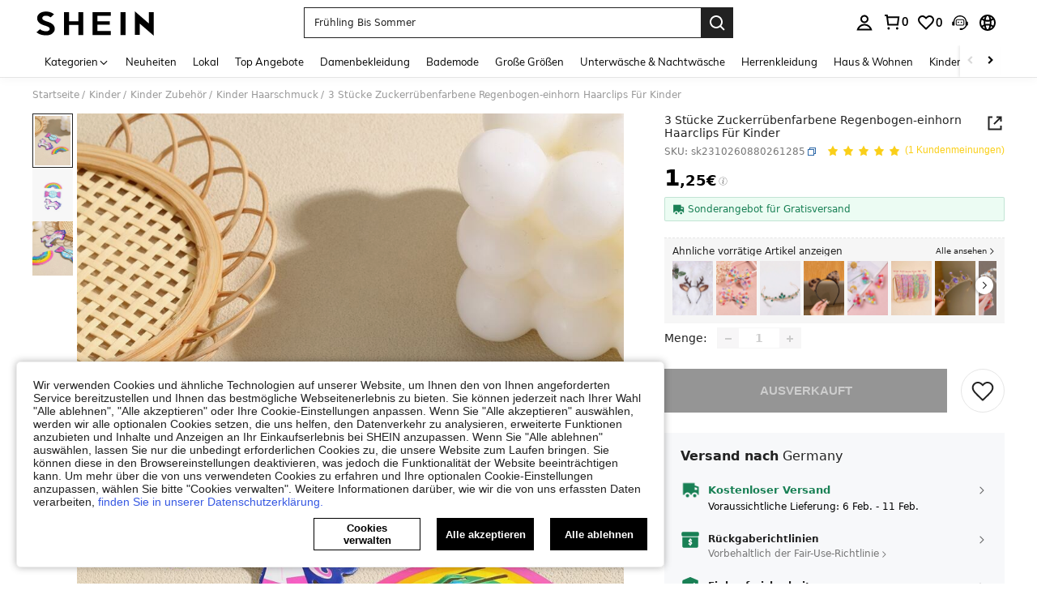

--- FILE ---
content_type: application/javascript; charset=UTF-8
request_url: https://de.shein.com/cdn-cgi/challenge-platform/h/b/scripts/jsd/d251aa49a8a3/main.js?
body_size: 8588
content:
window._cf_chl_opt={AKGCx8:'b'};~function(r6,lN,lf,lH,la,lL,lG,lo,lb,r1){r6=P,function(V,O,rH,r5,l,Z){for(rH={V:567,O:421,l:541,Z:480,F:428,A:530,Q:545,K:551,c:640},r5=P,l=V();!![];)try{if(Z=-parseInt(r5(rH.V))/1*(-parseInt(r5(rH.O))/2)+parseInt(r5(rH.l))/3+-parseInt(r5(rH.Z))/4*(-parseInt(r5(rH.F))/5)+parseInt(r5(rH.A))/6+-parseInt(r5(rH.Q))/7+-parseInt(r5(rH.K))/8+-parseInt(r5(rH.c))/9,Z===O)break;else l.push(l.shift())}catch(F){l.push(l.shift())}}(D,163264),lN=this||self,lf=lN[r6(441)],lH={},lH[r6(444)]='o',lH[r6(463)]='s',lH[r6(578)]='u',lH[r6(563)]='z',lH[r6(561)]='n',lH[r6(456)]='I',lH[r6(509)]='b',la=lH,lN[r6(631)]=function(V,O,Z,F,Z1,Z0,rR,rP,A,K,g,S,E,j,W){if(Z1={V:574,O:618,l:440,Z:458,F:537,A:440,Q:458,K:512,c:419,g:568,S:419,E:568,j:623,e:566,n:489,W:523,d:588,m:612,k:526,T:497,x:526,M:556,J:603,v:486},Z0={V:434,O:521,l:489,Z:431,F:526},rR={V:598,O:424,l:572,Z:487},rP=r6,A={'DVvJq':function(T,M){return T<M},'zhVpM':function(T,M){return T+M},'AJyca':function(T,M){return M===T},'XoSLT':function(T,x){return T(x)},'Cszen':function(T,x,M,J){return T(x,M,J)},'jXFiM':function(T,x,M){return T(x,M)},'DLumV':function(T,x,M){return T(x,M)},'UjpAq':function(T,x,M){return T(x,M)},'bdHbV':function(T,M){return T+M}},O===null||A[rP(Z1.V)](void 0,O))return F;for(K=A[rP(Z1.O)](lX,O),V[rP(Z1.l)][rP(Z1.Z)]&&(K=K[rP(Z1.F)](V[rP(Z1.A)][rP(Z1.Q)](O))),K=V[rP(Z1.K)][rP(Z1.c)]&&V[rP(Z1.g)]?V[rP(Z1.K)][rP(Z1.S)](new V[(rP(Z1.E))](K)):function(T,rV,x){for(rV=rP,T[rV(Z0.V)](),x=0;A[rV(Z0.O)](x,T[rV(Z0.l)]);T[x+1]===T[x]?T[rV(Z0.Z)](A[rV(Z0.F)](x,1),1):x+=1);return T}(K),g='nAsAaAb'.split('A'),g=g[rP(Z1.j)][rP(Z1.e)](g),S=0;S<K[rP(Z1.n)];E=K[S],j=A[rP(Z1.W)](lI,V,O,E),g(j)?(W=j==='s'&&!V[rP(Z1.d)](O[E]),rP(Z1.m)===A[rP(Z1.k)](Z,E)?A[rP(Z1.T)](Q,A[rP(Z1.x)](Z,E),j):W||A[rP(Z1.M)](Q,A[rP(Z1.k)](Z,E),O[E])):A[rP(Z1.J)](Q,A[rP(Z1.v)](Z,E),j),S++);return F;function Q(T,x,rD){rD=P,Object[rD(rR.V)][rD(rR.O)][rD(rR.l)](F,x)||(F[x]=[]),F[x][rD(rR.Z)](T)}},lL=r6(645)[r6(571)](';'),lG=lL[r6(623)][r6(566)](lL),lN[r6(498)]=function(V,O,Z8,Z7,rO,l,Z,F,A,Q){for(Z8={V:478,O:637,l:489,Z:505,F:592,A:489,Q:488,K:580,c:520,g:487,S:425},Z7={V:490,O:469,l:557,Z:450,F:450,A:476},rO=r6,l={'DQqwI':rO(Z8.V),'HiFGr':function(K,g){return g===K},'IQDBq':function(K,g){return K<g},'DsDHS':function(K,g){return K===g},'jmuof':function(K,g){return K(g)}},Z=Object[rO(Z8.O)](O),F=0;F<Z[rO(Z8.l)];F++)if(A=Z[F],l[rO(Z8.Z)]('f',A)&&(A='N'),V[A]){for(Q=0;l[rO(Z8.F)](Q,O[Z[F]][rO(Z8.A)]);l[rO(Z8.Q)](-1,V[A][rO(Z8.K)](O[Z[F]][Q]))&&(l[rO(Z8.c)](lG,O[Z[F]][Q])||V[A][rO(Z8.g)]('o.'+O[Z[F]][Q])),Q++);}else V[A]=O[Z[F]][rO(Z8.S)](function(K,rl,Z6,S,E){if(rl=rO,l[rl(Z7.V)]!==rl(Z7.O))return'o.'+K;else Z6={V:557},S={},S[rl(Z7.l)]=rl(Z7.Z),E=S,Z[rl(Z7.F)]=5e3,F[rl(Z7.A)]=function(rr){rr=rl,Q(E[rr(Z6.V)])}})},lo=function(ZL,ZX,ZI,Za,Zf,rw,O,l,Z,F){return ZL={V:542,O:593},ZX={V:528,O:579,l:485,Z:565,F:605,A:579,Q:534,K:467,c:555,g:467,S:596,E:585,j:621,e:487,n:543,W:624,d:605,m:448,k:455,T:579,x:585,M:533,J:573,v:560,U:517,N:602,f:579},ZI={V:543,O:489},Za={V:585,O:489,l:602,Z:598,F:424,A:572,Q:517,K:528,c:582,g:487,S:555,E:582,j:611,e:487,n:447,W:487,d:558,m:582,k:479,T:487,x:447,M:579,J:619,v:632,U:487,N:575,f:564,H:598,a:424,h:572,I:528,X:591,L:479,G:487,s:582,o:504,b:485,Y:492,z:501,i:487,B:533,C:582,y:528,R:447,D0:487,D1:533,D2:434,D3:489,D4:607,D5:431,D6:613,D7:591,D8:622,D9:487,DD:558,DP:632,DV:559,DO:487,Dl:435,Dr:573},Zf={V:460,O:602},rw=r6,O={'UrzIc':function(A,Q){return Q===A},'yzEJE':function(A,Q){return A+Q},'vnfRE':function(A,Q){return A<Q},'CbBHl':function(A,Q){return A+Q},'xCYHd':function(A,Q){return A>Q},'SlRvM':function(A,Q){return A(Q)},'Cmpot':function(A,Q){return A>Q},'bcZhC':function(A,Q){return Q==A},'HMfxH':function(A,Q){return A(Q)},'zSnpj':function(A,Q){return A-Q},'PTWCl':function(A,Q){return Q|A},'TxHzL':function(A,Q){return A==Q},'TtVvC':function(A,Q){return A(Q)},'iuIyc':function(A,Q){return Q!==A},'agZDH':function(A,Q){return A<Q},'krGli':function(A,Q){return A|Q},'eDxWx':function(A,Q){return A&Q},'kzVUA':function(A,Q){return A(Q)},'bQwxm':function(A,Q){return A&Q},'FXEkk':function(A,Q){return A<<Q},'oHfLM':function(A,Q){return A-Q},'ySTla':function(A,Q){return A==Q},'JLDHP':function(A,Q){return Q==A},'UTvgG':function(A,Q){return A<Q},'AIeDC':function(A,Q){return Q!=A},'eAEyv':function(A,Q){return Q&A},'qiJyJ':function(A,Q){return A*Q},'Jsdvu':function(A,Q){return A(Q)},'rtEXX':function(A,Q){return A(Q)},'lbTbA':function(A,Q){return Q&A},'tXWBv':function(A,Q){return A(Q)},'xssjf':function(A,Q){return Q===A}},l=String[rw(ZL.V)],Z={'h':function(A){return A==null?'':Z.g(A,6,function(Q,rF){return rF=P,rF(Zf.V)[rF(Zf.O)](Q)})},'g':function(A,Q,K,rA,S,E,j,W,T,x,M,J,U,N,H,I,X,L,s){if(rA=rw,null==A)return'';for(E={},j={},W='',T=2,x=3,M=2,J=[],U=0,N=0,H=0;O[rA(Za.V)](H,A[rA(Za.O)]);H+=1)if(I=A[rA(Za.l)](H),Object[rA(Za.Z)][rA(Za.F)][rA(Za.A)](E,I)||(E[I]=x++,j[I]=!0),X=O[rA(Za.Q)](W,I),Object[rA(Za.Z)][rA(Za.F)][rA(Za.A)](E,X))W=X;else{if(Object[rA(Za.Z)][rA(Za.F)][rA(Za.A)](j,W)){if(O[rA(Za.K)](256,W[rA(Za.c)](0))){for(S=0;O[rA(Za.V)](S,M);U<<=1,N==Q-1?(N=0,J[rA(Za.g)](O[rA(Za.S)](K,U)),U=0):N++,S++);for(L=W[rA(Za.E)](0),S=0;O[rA(Za.j)](8,S);U=L&1|U<<1.45,Q-1==N?(N=0,J[rA(Za.e)](K(U)),U=0):N++,L>>=1,S++);}else{for(L=1,S=0;S<M;U=L|U<<1,O[rA(Za.n)](N,Q-1)?(N=0,J[rA(Za.W)](O[rA(Za.d)](K,U)),U=0):N++,L=0,S++);for(L=W[rA(Za.m)](0),S=0;16>S;U=1&L|U<<1.8,N==O[rA(Za.k)](Q,1)?(N=0,J[rA(Za.T)](K(U)),U=0):N++,L>>=1,S++);}T--,O[rA(Za.x)](0,T)&&(T=Math[rA(Za.M)](2,M),M++),delete j[W]}else for(L=E[W],S=0;S<M;U=O[rA(Za.J)](U<<1.84,1.19&L),O[rA(Za.v)](N,Q-1)?(N=0,J[rA(Za.U)](O[rA(Za.N)](K,U)),U=0):N++,L>>=1,S++);W=(T--,0==T&&(T=Math[rA(Za.M)](2,M),M++),E[X]=x++,O[rA(Za.N)](String,I))}if(O[rA(Za.f)]('',W)){if(Object[rA(Za.H)][rA(Za.a)][rA(Za.h)](j,W)){if(O[rA(Za.I)](256,W[rA(Za.m)](0))){for(S=0;O[rA(Za.X)](S,M);U<<=1,N==O[rA(Za.L)](Q,1)?(N=0,J[rA(Za.G)](K(U)),U=0):N++,S++);for(L=W[rA(Za.s)](0),S=0;O[rA(Za.j)](8,S);U=O[rA(Za.o)](U<<1,O[rA(Za.b)](L,1)),O[rA(Za.n)](N,Q-1)?(N=0,J[rA(Za.g)](K(U)),U=0):N++,L>>=1,S++);}else if(rA(Za.Y)!==rA(Za.z)){for(L=1,S=0;S<M;U=U<<1.71|L,N==Q-1?(N=0,J[rA(Za.i)](O[rA(Za.B)](K,U)),U=0):N++,L=0,S++);for(L=W[rA(Za.C)](0),S=0;O[rA(Za.y)](16,S);U=U<<1.6|L&1.07,O[rA(Za.R)](N,Q-1)?(N=0,J[rA(Za.D0)](O[rA(Za.D1)](K,U)),U=0):N++,L>>=1,S++);}else{for(Q[rA(Za.D2)](),s=0;s<K[rA(Za.D3)];O[rA(Za.D4)](S[s],s[s+1])?S[rA(Za.D5)](O[rA(Za.D6)](s,1),1):s+=1);return E}T--,T==0&&(T=Math[rA(Za.M)](2,M),M++),delete j[W]}else for(L=E[W],S=0;O[rA(Za.D7)](S,M);U=U<<1.81|O[rA(Za.D8)](L,1),N==Q-1?(N=0,J[rA(Za.D9)](O[rA(Za.DD)](K,U)),U=0):N++,L>>=1,S++);T--,O[rA(Za.DP)](0,T)&&M++}for(L=2,S=0;S<M;U=O[rA(Za.DV)](U,1)|L&1.09,Q-1==N?(N=0,J[rA(Za.DO)](K(U)),U=0):N++,L>>=1,S++);for(;;)if(U<<=1,N==O[rA(Za.Dl)](Q,1)){J[rA(Za.DO)](O[rA(Za.DD)](K,U));break}else N++;return J[rA(Za.Dr)]('')},'j':function(A,Zh,rQ){return Zh={V:582},rQ=rw,null==A?'':O[rQ(ZI.V)]('',A)?null:Z.i(A[rQ(ZI.O)],32768,function(Q,rK){return rK=rQ,A[rK(Zh.V)](Q)})},'i':function(A,Q,K,rp,S,E,j,W,T,x,M,J,U,N,H,I,L,X){for(rp=rw,S=[],E=4,j=4,W=3,T=[],J=K(0),U=Q,N=1,x=0;O[rp(ZX.V)](3,x);S[x]=x,x+=1);for(H=0,I=Math[rp(ZX.O)](2,2),M=1;M!=I;X=O[rp(ZX.l)](J,U),U>>=1,O[rp(ZX.Z)](0,U)&&(U=Q,J=K(N++)),H|=(O[rp(ZX.F)](0,X)?1:0)*M,M<<=1);switch(H){case 0:for(H=0,I=Math[rp(ZX.A)](2,8),M=1;O[rp(ZX.Q)](M,I);X=O[rp(ZX.K)](J,U),U>>=1,0==U&&(U=Q,J=O[rp(ZX.c)](K,N++)),H|=(O[rp(ZX.F)](0,X)?1:0)*M,M<<=1);L=O[rp(ZX.c)](l,H);break;case 1:for(H=0,I=Math[rp(ZX.A)](2,16),M=1;I!=M;X=O[rp(ZX.g)](J,U),U>>=1,U==0&&(U=Q,J=K(N++)),H|=O[rp(ZX.S)](O[rp(ZX.E)](0,X)?1:0,M),M<<=1);L=O[rp(ZX.j)](l,H);break;case 2:return''}for(x=S[3]=L,T[rp(ZX.e)](L);;){if(N>A)return'';for(H=0,I=Math[rp(ZX.O)](2,W),M=1;O[rp(ZX.Q)](M,I);X=U&J,U>>=1,O[rp(ZX.n)](0,U)&&(U=Q,J=O[rp(ZX.W)](K,N++)),H|=(O[rp(ZX.d)](0,X)?1:0)*M,M<<=1);switch(L=H){case 0:for(H=0,I=Math[rp(ZX.A)](2,8),M=1;I!=M;X=O[rp(ZX.m)](J,U),U>>=1,0==U&&(U=Q,J=K(N++)),H|=M*(0<X?1:0),M<<=1);S[j++]=O[rp(ZX.k)](l,H),L=j-1,E--;break;case 1:for(H=0,I=Math[rp(ZX.T)](2,16),M=1;I!=M;X=U&J,U>>=1,O[rp(ZX.Z)](0,U)&&(U=Q,J=K(N++)),H|=O[rp(ZX.S)](O[rp(ZX.x)](0,X)?1:0,M),M<<=1);S[j++]=O[rp(ZX.M)](l,H),L=j-1,E--;break;case 2:return T[rp(ZX.J)]('')}if(0==E&&(E=Math[rp(ZX.O)](2,W),W++),S[L])L=S[L];else if(O[rp(ZX.v)](L,j))L=O[rp(ZX.U)](x,x[rp(ZX.N)](0));else return null;T[rp(ZX.e)](L),S[j++]=x+L[rp(ZX.N)](0),E--,x=L,O[rp(ZX.Z)](0,E)&&(E=Math[rp(ZX.f)](2,W),W++)}}},F={},F[rw(ZL.O)]=Z.h,F}(),lb=null,r1=r0(),r3();function P(V,O,l,r){return V=V-413,l=D(),r=l[V],r}function r2(F,A,wd,rt,Q,K,c,g,S,E,j,n,W,d,m,k){if(wd={V:535,O:417,l:433,Z:587,F:615,A:453,Q:532,K:614,c:571,g:450,S:634,E:610,j:474,e:549,n:514,W:544,d:583,m:590,k:529,T:593,x:508,M:452,J:636,v:452,U:562,N:452,f:562,H:466,a:452,h:436,I:499,X:476,L:535,G:535,s:577,o:452,b:418,Y:587},rt=r6,Q={},Q[rt(wd.V)]=function(T,M){return T+M},Q[rt(wd.O)]=rt(wd.l),Q[rt(wd.Z)]=rt(wd.F),K=Q,!lC(0))return![];g=(c={},c[rt(wd.A)]=F,c[rt(wd.Q)]=A,c);try{for(S=rt(wd.K)[rt(wd.c)]('|'),E=0;!![];){switch(S[E++]){case'0':n[rt(wd.g)]=2500;continue;case'1':n[rt(wd.S)](rt(wd.E),k);continue;case'2':j=lN[rt(wd.j)];continue;case'3':n=new lN[(rt(wd.e))]();continue;case'4':W={},W[rt(wd.n)]=g,W[rt(wd.W)]=m,W[rt(wd.d)]=rt(wd.m),n[rt(wd.k)](lo[rt(wd.T)](W));continue;case'5':m=(d={},d[rt(wd.x)]=lN[rt(wd.M)][rt(wd.x)],d[rt(wd.J)]=lN[rt(wd.v)][rt(wd.J)],d[rt(wd.U)]=lN[rt(wd.N)][rt(wd.f)],d[rt(wd.H)]=lN[rt(wd.a)][rt(wd.h)],d[rt(wd.I)]=r1,d);continue;case'6':n[rt(wd.X)]=function(){};continue;case'7':k=K[rt(wd.L)](K[rt(wd.V)](K[rt(wd.G)](rt(wd.s),lN[rt(wd.o)][rt(wd.b)]),K[rt(wd.O)])+j.r,K[rt(wd.Y)]);continue}break}}catch(T){}}function lh(O,l,rh,r7,Z,F){return rh={V:589,O:576,l:576,Z:598,F:473,A:572,Q:580,K:594},r7=r6,Z={},Z[r7(rh.V)]=function(A,Q){return A instanceof Q},F=Z,F[r7(rh.V)](l,O[r7(rh.O)])&&0<O[r7(rh.l)][r7(rh.Z)][r7(rh.F)][r7(rh.A)](l)[r7(rh.Q)](r7(rh.K))}function lC(V,wA,rn){return wA={V:525},rn=r6,Math[rn(wA.V)]()<V}function D(wH){return wH='error,readyState,mfhBS,SlRvM,DLumV,tYCeA,HMfxH,FXEkk,xssjf,number,LRmiB4,symbol,iuIyc,JLDHP,bind,193777mGVBcf,Set,iuBIY,vxbzo,split,call,join,AJyca,TtVvC,Function,/cdn-cgi/challenge-platform/h/,undefined,pow,indexOf,now,charCodeAt,source,contentDocument,vnfRE,5|1|3|7|6|2|4|8|9|0,mkTsH,isNaN,Sfddz,jsd,agZDH,IQDBq,XwzUDphPoE,[native code],XOHhF,qiJyJ,tabIndex,prototype,createElement,EGxiK,xhr-error,charAt,UjpAq,tblVF,UTvgG,cloudflare-invisible,UrzIc,STIto,giHhi,POST,Cmpot,d.cookie,yzEJE,2|7|3|1|0|6|5|4,/invisible/jsd,DOMContentLoaded,addEventListener,XoSLT,PTWCl,location,Jsdvu,bQwxm,includes,rtEXX,XuUOS,yMhmW,removeChild,EJWYj,api,display: none,pRIb1,TxHzL,xSqCR,open,wfRBq,SSTpq3,keys,HHggL,style,2235519Gwfklz,function,status,DeRwg,3|6|4|2|8|1|0|9|10|7|5,_cf_chl_opt;JJgc4;PJAn2;kJOnV9;IWJi4;OHeaY1;DqMg0;FKmRv9;LpvFx1;cAdz2;PqBHf2;nFZCC5;ddwW5;pRIb1;rxvNi8;RrrrA2;erHi9,STwVL,VGKfG,GsarB,tSaUq,xrNJO,AKGCx8,from,onload,2VNTGxW,tMKFz,vNsOT,hasOwnProperty,map,loading,getPrototypeOf,4430yFEkPp,hZykm,ZDvFS,splice,contentWindow,/b/ov1/0.5760093773477324:1769736534:yimfg0bVjtFmdNu_7dE4r--zX39hnlbb5-CrdqdK9v0/,sort,oHfLM,aUjz8,FQbQa,CCYNV,error on cf_chl_props,Object,document,sQALT,iframe,object,GthDb,jErdv,bcZhC,lbTbA,UcQIP,timeout,onerror,_cf_chl_opt,AdeF3,IQwsN,tXWBv,bigint,Uvaxu,getOwnPropertyNames,sid,6kB-tg5LRyKjTSF1Y3lp2of9bAmIUGzMHwWeDua7X$dCZqPi0EsVQNJOrhv8cx+n4,RzGla,stringify,string,body,detail,pkLOA2,eAEyv,PXfTP,bEnRh,LpjGu,OSEVk,GqCdG,toString,__CF$cv$params,omNiX,ontimeout,ocews,NVCsq,zSnpj,828QiVASS,success,efNIu,postMessage,iVvCa,eDxWx,bdHbV,push,DsDHS,length,DQqwI,gmuBN,XZlka,randomUUID,EeEXQ,fmqYf,DQgpR,jXFiM,rxvNi8,JBxy9,IInBF,OnAZJ,catch,kJaEy,krGli,HiFGr,event,UqqUQ,CnwA5,boolean,/jsd/oneshot/d251aa49a8a3/0.5760093773477324:1769736534:yimfg0bVjtFmdNu_7dE4r--zX39hnlbb5-CrdqdK9v0/,GumDO,Array,hupbg,errorInfoObject,JqNnT,isArray,CbBHl,kiACY,log,jmuof,DVvJq,DoBvl,Cszen,floor,random,zhVpM,http-code:,xCYHd,send,469806nVReTx,navigator,TYlZ6,kzVUA,AIeDC,xMbLg,href,concat,CafGm,WFdzv,parent,850275yMEpHc,fromCharCode,ySTla,chctx,1190938zoizsr,clientInformation,appendChild,onreadystatechange,XMLHttpRequest,pkHgQ,1256928wPMJZP'.split(','),D=function(){return wH},D()}function ly(wQ,rW,V){return wQ={V:474,O:524},rW=r6,V=lN[rW(wQ.V)],Math[rW(wQ.O)](+atob(V.t))}function lB(wF,re,V,O){if(wF={V:503,O:457,l:515,Z:445},re=r6,V={'kJaEy':function(l,Z){return l===Z},'Uvaxu':function(l,Z){return l(Z)},'JqNnT':function(l,Z,F){return l(Z,F)},'GthDb':function(l,Z){return Z*l}},O=lz(),V[re(wF.V)](O,null))return;lb=(lb&&V[re(wF.O)](clearTimeout,lb),V[re(wF.l)](setTimeout,function(){lY()},V[re(wF.Z)](O,1e3)))}function li(wV,rj,V){return wV={V:625},rj=r6,V={'XuUOS':function(O){return O()}},V[rj(wV.V)](lz)!==null}function lI(O,l,Z,rG,r8,F,A,Q,K){A=(rG={V:470,O:471,l:495,Z:507,F:444,A:507,Q:495,K:582,c:641,g:502,S:502,E:512,j:516,e:470,n:641},r8=r6,F={},F[r8(rG.V)]=function(g,S){return S===g},F[r8(rG.O)]=function(g,S){return g!==S},F[r8(rG.l)]=r8(rG.Z),F);try{Q=l[Z]}catch(g){return'i'}if(null==Q)return A[r8(rG.V)](void 0,Q)?'u':'x';if(r8(rG.F)==typeof Q){if(A[r8(rG.O)](r8(rG.A),A[r8(rG.Q)]))return l[r8(rG.K)](Z);else try{if(r8(rG.c)==typeof Q[r8(rG.g)])return Q[r8(rG.S)](function(){}),'p'}catch(E){}}return O[r8(rG.E)][r8(rG.j)](Q)?'a':A[r8(rG.e)](Q,O[r8(rG.E)])?'D':!0===Q?'T':!1===Q?'F':(K=typeof Q,r8(rG.n)==K?lh(O,Q)?'N':'f':la[K]||'?')}function lX(V,rs,r9,O){for(rs={V:537,O:637,l:427},r9=r6,O=[];V!==null;O=O[r9(rs.V)](Object[r9(rs.O)](V)),V=Object[r9(rs.l)](V));return O}function r0(we,rM){return we={V:493},rM=r6,crypto&&crypto[rM(we.V)]?crypto[rM(we.V)]():''}function lz(wD,rq,O,l,Z,F,Q,K){if(wD={V:550,O:438,l:561,Z:422,F:494,A:475,Q:474,K:438,c:494,g:413,S:489,E:580,j:487,e:550,n:425},rq=r6,O={},O[rq(wD.V)]=function(A,Q){return A+Q},O[rq(wD.O)]=rq(wD.l),O[rq(wD.Z)]=function(A,Q){return A<Q},O[rq(wD.F)]=rq(wD.A),l=O,Z=lN[rq(wD.Q)],!Z)return null;if(F=Z.i,typeof F!==l[rq(wD.K)]||l[rq(wD.Z)](F,30)){if(l[rq(wD.c)]!==rq(wD.g))return null;else if(Q=J[v],'f'===Q&&(Q='N'),U[Q]){for(K=0;K<N[Q[H]][rq(wD.S)];-1===a[Q][rq(wD.E)](h[I[X]][K])&&(L(G[s[o]][K])||b[Q][rq(wD.j)](l[rq(wD.e)]('o.',Y[z[i]][K]))),K++);}else B[Q]=C[y[R]][rq(wD.n)](function(D3){return'o.'+D3})}return F}function ls(ZD,rZ,l,Z,F,A,Q,K,c,g){l=(ZD={V:630,O:546,l:644,Z:571,F:468,A:464,Q:547,K:599,c:443,g:597,S:639,E:569,j:464,e:627,n:432,W:477,d:531,m:584},rZ=r6,{'PXfTP':function(S,E,j,n,W){return S(E,j,n,W)},'iuBIY':rZ(ZD.V),'ocews':rZ(ZD.O)});try{for(Z=rZ(ZD.l)[rZ(ZD.Z)]('|'),F=0;!![];){switch(Z[F++]){case'0':A=l[rZ(ZD.F)](pRIb1,c,c,'',A);continue;case'1':A={};continue;case'2':lf[rZ(ZD.A)][rZ(ZD.Q)](Q);continue;case'3':Q=lf[rZ(ZD.K)](rZ(ZD.c));continue;case'4':Q[rZ(ZD.g)]='-1';continue;case'5':return K={},K.r=A,K.e=null,K;case'6':Q[rZ(ZD.S)]=l[rZ(ZD.E)];continue;case'7':lf[rZ(ZD.j)][rZ(ZD.e)](Q);continue;case'8':c=Q[rZ(ZD.n)];continue;case'9':A=pRIb1(c,c[l[rZ(ZD.W)]]||c[rZ(ZD.d)],'n.',A);continue;case'10':A=pRIb1(c,Q[rZ(ZD.m)],'d.',A);continue}break}}catch(S){return g={},g.r={},g.e=S,g}}function lu(wp,rd,O,l,Z,F,A){return wp={V:608,O:524,l:581},rd=r6,O={},O[rd(wp.V)]=function(Q,K){return Q/K},l=O,Z=3600,F=ly(),A=Math[rd(wp.O)](l[rd(wp.V)](Date[rd(wp.l)](),1e3)),A-F>Z?![]:!![]}function r4(Z,F,wf,rf,A,Q,K,c){if(wf={V:442,O:449,l:481,Z:484,F:606,A:638,Q:552,K:629,c:449,g:583,S:484,E:459,j:506,e:481,n:540,W:483,d:583,m:638,k:465,T:483},rf=r6,A={},A[rf(wf.V)]=function(g,S){return g===S},A[rf(wf.O)]=rf(wf.l),A[rf(wf.Z)]=rf(wf.F),A[rf(wf.A)]=rf(wf.Q),Q=A,!Z[rf(wf.K)])return;Q[rf(wf.V)](F,Q[rf(wf.c)])?(K={},K[rf(wf.g)]=Q[rf(wf.S)],K[rf(wf.E)]=Z.r,K[rf(wf.j)]=rf(wf.e),lN[rf(wf.n)][rf(wf.W)](K,'*')):(c={},c[rf(wf.d)]=rf(wf.F),c[rf(wf.E)]=Z.r,c[rf(wf.j)]=Q[rf(wf.m)],c[rf(wf.k)]=F,lN[rf(wf.n)][rf(wf.T)](c,'*'))}function r3(wU,wv,wt,wx,rJ,V,O,l,Z,F){if(wU={V:426,O:446,l:474,Z:415,F:446,A:472,Q:553,K:426,c:617,g:617,S:616,E:548,j:548},wv={V:609,O:553,l:461,Z:548},wt={V:496},wx={V:460,O:602},rJ=r6,V={'DQgpR':function(A,Q){return A(Q)},'giHhi':function(A){return A()},'RzGla':rJ(wU.V),'GsarB':function(A,Q){return Q!==A},'GqCdG':rJ(wU.O)},O=lN[rJ(wU.l)],!O)return;if(!lu())return V[rJ(wU.Z)](rJ(wU.F),V[rJ(wU.A)])?null==Z?'':F.g(A,6,function(K,rv){return rv=rJ,rv(wx.V)[rv(wx.O)](K)}):void 0;(l=![],Z=function(rU){if(rU=rJ,!l){if(l=!![],!lu())return;V[rU(wt.V)](lY,function(Q){r4(O,Q)})}},lf[rJ(wU.Q)]!==rJ(wU.K))?Z():lN[rJ(wU.c)]?lf[rJ(wU.g)](rJ(wU.S),Z):(F=lf[rJ(wU.E)]||function(){},lf[rJ(wU.j)]=function(rN){rN=rJ,V[rN(wv.V)](F),lf[rN(wv.O)]!==V[rN(wv.l)]&&(lf[rN(wv.Z)]=F,Z())})}function lR(O,l,wj,wq,wS,wg,rm,Z,F,A,Q,K,c,g,S){for(wj={V:454,O:429,l:510,Z:586,F:571,A:529,Q:593,K:462,c:474,g:629,S:450,E:476,j:519,e:452,n:420,W:527,d:601,m:634,k:610,T:454,x:577,M:452,J:418,v:549,U:451,N:620,f:536},wq={V:491,O:633},wS={V:642,O:642,l:481,Z:491,F:628,A:642},wg={V:450},rm=r6,Z={},Z[rm(wj.V)]=function(E,j){return E+j},Z[rm(wj.O)]=rm(wj.l),F=Z,A=rm(wj.Z)[rm(wj.F)]('|'),Q=0;!![];){switch(A[Q++]){case'0':g[rm(wj.A)](lo[rm(wj.Q)](JSON[rm(wj.K)](S)));continue;case'1':K=lN[rm(wj.c)];continue;case'2':K[rm(wj.g)]&&(g[rm(wj.S)]=5e3,g[rm(wj.E)]=function(rk){rk=rm,l(rk(wg.V))});continue;case'3':console[rm(wj.j)](lN[rm(wj.e)]);continue;case'4':g[rm(wj.n)]=function(rT){rT=rm,g[rT(wS.V)]>=200&&g[rT(wS.O)]<300?l(rT(wS.l)):c[rT(wS.Z)](l,c[rT(wS.F)]+g[rT(wS.A)])};continue;case'5':c={'gmuBN':function(E,j){return E(j)},'EJWYj':rm(wj.W),'xSqCR':rm(wj.d)};continue;case'6':g[rm(wj.m)](rm(wj.k),F[rm(wj.V)](F[rm(wj.T)](rm(wj.x),lN[rm(wj.M)][rm(wj.J)])+F[rm(wj.O)],K.r));continue;case'7':g=new lN[(rm(wj.v))]();continue;case'8':g[rm(wj.U)]=function(rx){rx=rm,c[rx(wq.V)](l,c[rx(wq.O)])};continue;case'9':S={'t':ly(),'lhr':lf[rm(wj.N)]&&lf[rm(wj.N)][rm(wj.f)]?lf[rm(wj.N)][rm(wj.f)]:'','api':K[rm(wj.g)]?!![]:![],'c':li(),'payload':O};continue}break}}function lY(V,w6,w4,rc,O,l){if(w6={V:416,O:518,l:570,Z:539,F:635,A:439,Q:502},w4={V:500,O:416,l:511,Z:513,F:641,A:423,Q:430,K:582,c:538,g:487,S:522,E:414,j:595,e:437,n:522,W:538,d:554,m:643,k:604,T:487,x:482,M:554,J:579},rc=r6,O={'EGxiK':function(Z,F){return Z(F)},'yMhmW':function(Z,F){return Z&F},'IInBF':function(Z,F){return Z===F},'GumDO':rc(w6.V),'hupbg':function(Z,F){return Z===F},'vNsOT':function(Z){return Z()},'vxbzo':function(Z){return Z()},'wfRBq':rc(w6.O)},l=O[rc(w6.l)](ls),lR(l.r,function(Z,ZR,ZC,rE,F){if(ZR={V:626},ZC={V:600},rE=rc,F={'ZDvFS':function(A,Q){return A>Q},'CafGm':function(A,Q){return A<Q},'DoBvl':function(A,Q,rg){return rg=P,O[rg(ZC.V)](A,Q)},'VGKfG':function(A,Q){return A>Q},'XOHhF':function(A,Q){return A<<Q},'FQbQa':function(A,Q,rS){return rS=P,O[rS(ZR.V)](A,Q)},'mfhBS':function(A,Q){return A==Q},'DeRwg':function(A,Q){return A-Q},'tblVF':function(A,Q){return Q|A},'efNIu':function(A,Q){return A(Q)}},O[rE(w4.V)](rE(w4.O),O[rE(w4.l)]))O[rE(w4.Z)](typeof V,rE(w4.F))&&V(Z),O[rE(w4.A)](lB);else{if(F[rE(w4.Q)](256,De[rE(w4.K)](0))){for(Pv=0;F[rE(w4.c)](PU,PN);PH<<=1,Ph-1==Pa?(PI=0,PX[rE(w4.g)](F[rE(w4.S)](PL,PG)),Ps=0):Po++,Pf++);for(Pb=PY[rE(w4.K)](0),Pz=0;F[rE(w4.E)](8,Pi);PC=F[rE(w4.j)](Py,1)|F[rE(w4.e)](Pu,1),PR==V0-1?(V1=0,V2[rE(w4.g)](F[rE(w4.n)](V3,V4)),V5=0):V6++,V7>>=1,PB++);}else{for(V8=1,V9=0;F[rE(w4.W)](VD,VP);VO=Vr|Vl<<1.18,F[rE(w4.d)](VZ,F[rE(w4.m)](Vw,1))?(VF=0,VA[rE(w4.g)](F[rE(w4.S)](VQ,VK)),Vp=0):Vc++,Vg=0,VV++);for(VS=VE[rE(w4.K)](0),Vq=0;16>Vj;Vn=F[rE(w4.k)](VW<<1,Vd&1.6),F[rE(w4.d)](Vm,Vk-1)?(VT=0,Vx[rE(w4.T)](F[rE(w4.x)](VM,Vt)),VJ=0):Vv++,VU>>=1,Ve++);}Pd--,F[rE(w4.M)](0,Pm)&&(Pk=PT[rE(w4.J)](2,Px),PM++),delete Pt[PJ]}}),l.e){if(rc(w6.Z)!==O[rc(w6.F)])r2(rc(w6.A),l.e);else return O[rc(w6.Q)](function(){}),'p'}}}()